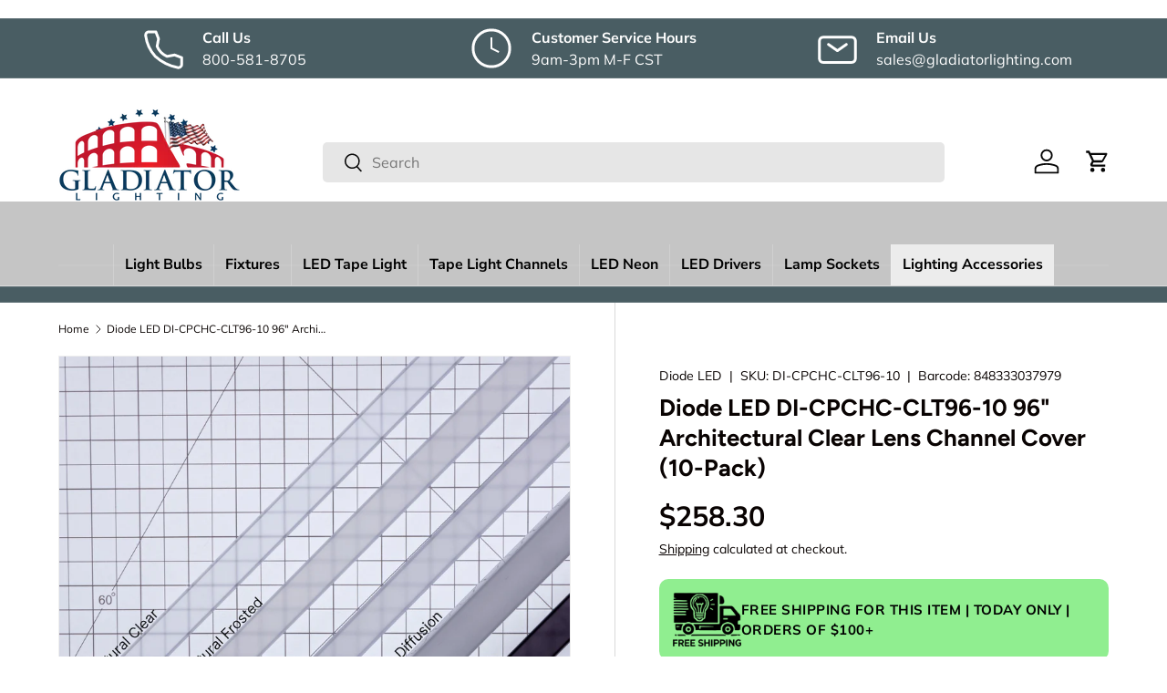

--- FILE ---
content_type: text/javascript
request_url: https://gladiatorlighting.com/cdn/shop/t/10/assets/animate-on-scroll.js?v=15249566486942820451725377988
body_size: -116
content:
if(document.body.classList.contains("cc-animate-enabled"))if("IntersectionObserver"in window&&"MutationObserver"in window){const initAnimateOnScroll=()=>{const animatableElems=document.querySelectorAll("[data-cc-animate]:not(.cc-animate-init)");if(animatableElems.length>0){const intersectionObserver=new IntersectionObserver((entries,observer)=>{entries.forEach(entry=>{entry.isIntersecting&&!entry.target.classList.contains("cc-animate-in")&&(entry.target.classList.add("cc-animate-in"),observer.unobserve(entry.target))})});animatableElems.forEach(elem=>{elem.dataset.ccAnimateDelay&&(elem.style.animationDelay=elem.dataset.ccAnimateDelay),elem.dataset.ccAnimateDuration&&(elem.style.animationDuration=elem.dataset.ccAnimateDuration),elem.dataset.ccAnimate&&elem.classList.add(elem.dataset.ccAnimate),elem.classList.add("cc-animate-init"),intersectionObserver.observe(elem)})}},aosMinWidth=getComputedStyle(document.documentElement).getPropertyValue("--aos-min-width")||"0",mq=window.matchMedia(`(min-width: ${aosMinWidth}px)`);if(mq.matches)initAnimateOnScroll(),document.addEventListener("DOMContentLoaded",()=>{new MutationObserver(debounce(initAnimateOnScroll,250)).observe(document.body,{subtree:!0,childList:!0})});else{document.body.classList.remove("cc-animate-enabled");try{mq.addEventListener("change",event=>{event.matches&&(document.body.classList.add("cc-animate-enabled"),setTimeout(initAnimateOnScroll,100))})}catch{}}}else document.body.classList.remove("cc-animate-enabled");
//# sourceMappingURL=/cdn/shop/t/10/assets/animate-on-scroll.js.map?v=15249566486942820451725377988


--- FILE ---
content_type: text/javascript
request_url: https://gladiatorlighting.com/cdn/shop/t/10/assets/custom.js?v=73689642656774023771737093578
body_size: -436
content:
$(document).ready(function(){$(".qty-input__input").each(function(){var minQuantity=$(this).val();$(this).attr("min",minQuantity);var currentQuantity=$(this).val();console.log(minQuantity,"currentQuantity"),currentQuantity<minQuantity&&$(this).val(minQuantity)}),$(".product-metafield").hide(),$(".product-metafield dd").each(function(){var metafieldValue=parseInt($(this).text().trim(),10);if(!isNaN(metafieldValue)){var $quantityInput=$(this).parents(".cart-item").find("input.qty-input__input");$quantityInput.attr("min",metafieldValue)}});var $resultsDiv=$("products-toolbar");$resultsDiv.is(":empty")?$resultsDiv.hide():$resultsDiv.show()}),$(document).ready(function(){$(document).on("change",".qty-input__input",function(e){e.preventDefault();const minQty=parseInt($(this).attr("min"));parseInt($(this).val())<minQty&&($(this).val(minQty),alert(`Minimum quantity is ${minQty}.`))})});
//# sourceMappingURL=/cdn/shop/t/10/assets/custom.js.map?v=73689642656774023771737093578
